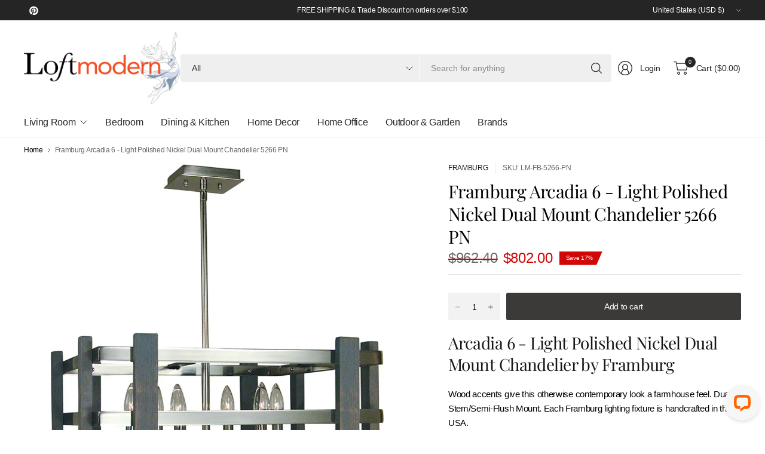

--- FILE ---
content_type: text/css
request_url: https://www.loftmodern.com/cdn/shop/t/27/assets/header-mega-menu.css?v=3890534800669553081759124782
body_size: 533
content:
.thb-full-menu .mega-menu-container--inner{padding:0 15px;max-width:var(--grid-width-row, 1430px);margin-left:auto;margin-right:auto}@media only screen and (min-width: 768px){.thb-full-menu .mega-menu-container--inner{padding:0 40px}}.thb-full-menu .mega-menu-container{border-top:1px solid var(--color-border);padding:30px 0;display:flex;top:calc(100% - 1px);max-width:100vw;background:var(--mega-menu-bg, var(--bg-body));clip-path:polygon(0 0,100% 0,100% 0%,0 0%);max-height:calc(100vh - calc(var(--header-height, 0px) + var(--header-offset, 0px) + 50px));overflow-y:auto}.thb-full-menu .mega-menu-container--inner{display:grid;width:100%;align-items:start}.thb-full-menu .mega-menu-container--inner-has-promotions{grid-template-columns:auto 315px}.header--full-width .thb-full-menu .mega-menu-container--inner{max-width:100%}.thb-full-menu .mega-menu-columns{display:grid;grid-template-columns:repeat(var(--mega-menu-columns, 3),1fr);gap:20px;list-style:none;margin:0;white-space:initial;flex:1}@media only screen and (min-width: 1200px){.thb-full-menu .mega-menu-columns{gap:30px}}.thb-full-menu .mega-menu-columns ul{list-style:none;margin:0;padding:0}.thb-full-menu .mega-menu-columns .mega-menu-columns__heading{font-weight:var(--font-body-medium-weight, 500);font-size:calc(var(--font-navigation-scale, 1) * 16px);padding:0;margin-bottom:10px}.thb-full-menu .mega-menu-columns a{display:block;padding-top:7px;padding-bottom:7px;font-size:calc(var(--font-navigation-scale, 1) * 14px)}.thb-full-menu .mega-menu-promotions,.mega-menu-promotions{width:315px;display:grid;gap:10px}.mega-menu-promotions .mega-menu-heading{margin-bottom:0}.mega-menu-promotions .product-cart-item .cart-product-link{font-size:calc(var(--font-product-title-scale, 1) * .875rem);line-height:calc(var(--font-product-title-line-height-scale, 1) * 1.4)}.mega-menu-promotions .product-cart-item .price{font-size:.875rem}.mega-menu-heading{display:block;margin-bottom:10px;font-weight:var(--font-body-medium-weight, 500);font-size:1rem}.mega-menu-promotion{width:100%;position:relative;overflow:hidden;min-height:var(--promotion-min-height, 80px);display:flex}.mega-menu-promotion img{display:block;width:100%;height:100%;object-fit:cover;will-change:transform;transition:all .5s cubic-bezier(.104,.204,.492,1)}.mega-menu-promotion:hover img{transform:scale(1.07)}.mega-menu-promotion--image{overflow:hidden;height:100%;position:absolute;top:0;left:0;right:0;bottom:0}.mega-menu-promotion--cover{margin:20px;background:rgba(var(--promotion-bg-color),var(--promotion-bg-opacity));width:var(--promotions-text-width, 60%);white-space:normal;z-index:25}.mega-menu-promotion--cover p{font-size:var(--promotions-text-size, 1.125rem);color:var(--promotion-text-color, var(--color-header-text, --color-body));margin:0}.mega-menu-promotion--cover-spacing-true{padding:15px}.mega-menu-promotion--link{position:absolute!important;display:block;top:0;left:0;width:100%;height:100%;padding:0!important;z-index:30}.mega-menu-promotion--link:after{content:none!important}.mega-menu-promotion.top{align-items:start}.mega-menu-promotion.middle{align-items:center}.mega-menu-promotion.bottom{align-items:end}.mega-menu-promotion.center{justify-content:center;text-align:center}.mega-menu-promotion.right{justify-content:end;text-align:right}.mega-menu-cta{display:flex;align-items:center;padding:18px 22px;border:1px solid rgba(var(--cta-color-rgb),.5);color:var(--cta-color)!important;background:rgba(var(--cta-color-rgb),.07)}.mega-menu-cta>div{display:flex;flex-direction:column;gap:5px}.mega-menu-cta strong{font-weight:var(--font-body-medium-weight, 500)}.mega-menu-cta span{font-size:.75rem;color:rgba(var(--cta-color-rgb),.8)}.mega-menu-products{display:grid;gap:10px}.mega-menu-products .product-cart-item{margin:0;white-space:normal}.mega-menu-products .product-cart-item img,.mega-menu-products .product-cart-item .thb-placeholder{width:64px}.mega-menu-collections a{font-size:.875rem;white-space:normal}.mega-menu-collections--layout-columns{display:grid;grid-template-columns:repeat(2,1fr);gap:10px}.mega-menu-collections--layout-columns a{display:flex;flex-direction:column}.mega-menu-collections--layout-columns a img{margin-bottom:5px}@media only screen and (min-width: 768px){.mega-menu-collections--layout-columns{gap:20px}.mega-menu-collections--layout-columns a img{margin-bottom:15px}}.mega-menu-collections--layout-tagcloud{display:flex;flex-wrap:wrap}.mega-menu-collections--layout-tagcloud a{display:inline-flex;border:1px solid var(--color-border);align-items:center;padding:5px;margin:0 5px 5px 0}.mega-menu-collections--layout-tagcloud a img{width:34px}.mega-menu-collections--layout-tagcloud a span{margin:0 15px}.mega-menu-sidebar{display:grid;grid-template-columns:280px 1fr}.mega-menu-sidebar ul{list-style:none;margin:0;padding:0}.mega-menu-sidebar--button{display:flex!important;align-items:center;padding:8px 20px 8px 8px;gap:20px;font-weight:var(--font-body-medium-weight, 500);white-space:normal;min-height:54px}.mega-menu-sidebar--button img{width:38px;height:auto}.mega-menu-sidebar--button svg{margin-left:auto;flex-shrink:0}.mega-menu-sidebar--button.active{background-color:rgba(var(--color-header-text-rgb, --color-body-rgb),.05)}.mega-menu-sidebar--content{border-left:1px solid var(--color-border)}.mega-menu-sidebar--content ul{list-style:none;margin:0;display:none;padding:0 0 0 30px;grid-template-columns:repeat(4,1fr);gap:30px}.mega-menu-sidebar--content ul.active{display:grid}.mega-menu-sidebar--content ul a{padding:0;white-space:normal;font-size:.875rem}.mega-menu-sidebar--content ul a span{line-height:inherit}.mega-menu-sidebar--content-container{display:flex!important;flex-direction:column;gap:5px}@media only screen and (min-width: 768px){.mega-menu-sidebar--content-container{gap:15px}}.mega-menu-sidebar--content-image{overflow:hidden}
/*# sourceMappingURL=/cdn/shop/t/27/assets/header-mega-menu.css.map?v=3890534800669553081759124782 */


--- FILE ---
content_type: text/javascript
request_url: https://www.loftmodern.com/cdn/shop/t/27/assets/back-to-top.js?v=7943489909172555061759124781
body_size: -399
content:
if(!customElements.get("back-to-top")){class BackToTop extends HTMLElement{constructor(){super(),this.pageHeight=window.innerHeight,this.onClick=this.onClick.bind(this),this.checkVisible=this.checkVisible.bind(this)}connectedCallback(){this.addEventListener("click",this.onClick),window.addEventListener("scroll",this.checkVisible)}disconnectedCallback(){this.removeEventListener("click",this.onClick),window.removeEventListener("scroll",this.checkVisible)}checkVisible(){window.scrollY>this.pageHeight?this.classList.add("back-to-top--active"):this.classList.remove("back-to-top--active")}onClick(){window.scrollTo({top:0,left:0,behavior:"smooth"})}}customElements.define("back-to-top",BackToTop)}
//# sourceMappingURL=/cdn/shop/t/27/assets/back-to-top.js.map?v=7943489909172555061759124781


--- FILE ---
content_type: application/javascript; charset=UTF-8
request_url: https://api.livechatinc.com/v3.6/customer/action/get_dynamic_configuration?x-region=us-south1&license_id=10712747&client_id=c5e4f61e1a6c3b1521b541bc5c5a2ac5&url=https%3A%2F%2Fwww.loftmodern.com%2Fproducts%2Fframburg-arcadia-6-light-polished-nickel-dual-mount-chandelier-5266-pn&channel_type=code&implementation_type=Shopify&jsonp=__80z3p080etb
body_size: 239
content:
__80z3p080etb({"organization_id":"7a941307-786f-478f-98c9-c3823c1b5dbb","livechat_active":true,"livechat":{"group_id":3,"client_limit_exceeded":false,"domain_allowed":true,"online_group_ids":[0,1,3,5,6],"config_version":"2757.0.3.2999.53.60.28.10.3.167.3.29.1","localization_version":"6bb83031e4f97736cbbada081b074fb6_55a20e1db2a8b7135b35e6e2ccd900c0","language":"en"},"default_widget":"livechat"});

--- FILE ---
content_type: text/javascript
request_url: https://www.loftmodern.com/cdn/shop/t/27/assets/side-panel-links.js?v=129150895088489925191759124783
body_size: -311
content:
if(!customElements.get("side-panel-links")){class SidePanelLinks extends HTMLElement{constructor(){super(),this.links=this.querySelectorAll("button"),this.drawer=document.getElementById("Product-Information-Drawer"),this.headings=this.drawer.querySelectorAll(".side-panel--heading"),this.panels=this.drawer.querySelectorAll(".side-panel-content--tab-panel"),this.body=document.body}connectedCallback(){this.setupObservers()}setupObservers(){this.links.forEach((item,i)=>{item.addEventListener("click",e=>{this.body.classList.add("open-cc"),this.toggleActiveClass(i),this.drawer.classList.add("active"),this.drawer.removeAttribute("inert")})})}toggleActiveClass(i){this.panels.forEach(panel=>{panel.classList.remove("tab-active")}),this.headings.forEach(heading=>{heading.classList.remove("tab-active")}),this.panels[i].classList.add("tab-active"),this.headings[i].classList.add("tab-active")}}customElements.define("side-panel-links",SidePanelLinks)}
//# sourceMappingURL=/cdn/shop/t/27/assets/side-panel-links.js.map?v=129150895088489925191759124783
